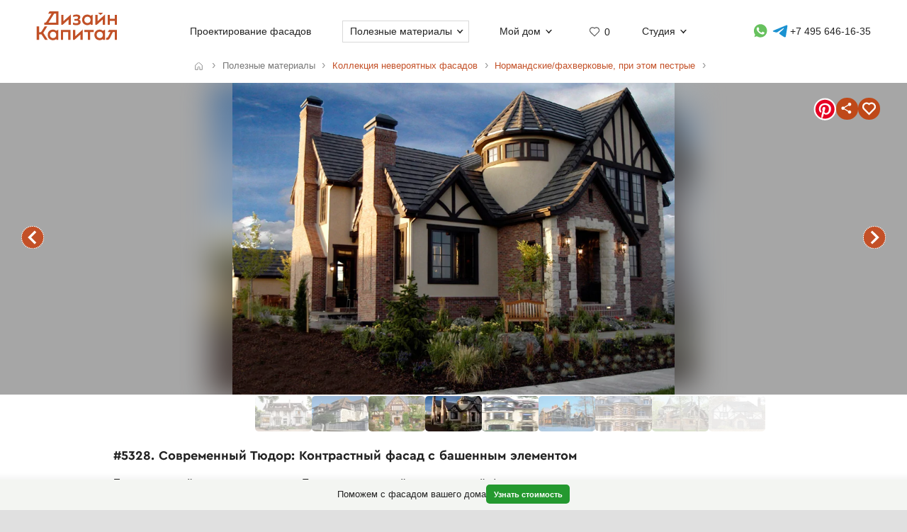

--- FILE ---
content_type: text/html; charset=UTF-8
request_url: https://designcapital.ru/facades/img/5328
body_size: 6730
content:
<!DOCTYPE html><html lang="ru"  data-theme="system"><head><meta charset="utf-8"><meta name="color-scheme" content="dark light"><meta name="theme-color" content="#121212" media="(prefers-color-scheme: dark)"><meta name="theme-color" content="#ffffff" media="(prefers-color-scheme: light)"><title>Современный Тюдор: Контрастный фасад с башенным элементом</title><link rel="alternate" hreflang="ru" href="https://designcapital.ru/facades/img/5328"><link rel="alternate" hreflang="en" href="https://archi.capital/facades/img/5328"><meta name="description" content="Элегантный фасад дома в стиле Тюдор с современными акцентами из коллекции архитектурных решений. Уникальный дизайн с декоративными балками, кирпичной кладкой и круглой башней."><meta name="keywords" content="фасад дома, тюдор стиль, современная архитектура, дизайн экстерьера, декоративные балки, кирпичная кладка, круглая башня"><link rel="preload" as="font" href="/im/f/cera.woff2" type="font/woff2" crossorigin><link rel="preload" as="font" href="/im/f/cera-bold.woff2" type="font/woff2" crossorigin><link rel="preload" as="image" href="/im/logo.svg"><link rel="preload" as="style" href="/css/css.css?c96"><link rel="preload" as="script" href="/js/js.js?c96"><link rel="preload" as="style" href="/css/fasbase.css?c96"><link rel="preload" as="script" href="/js/fs.js?c96"><meta property="og:title" content="#5328. Дизайн дома пестрого цвета в фахверка стиле с рустами">
                <meta property="og:description" content="Современный Тюдор: Контрастный фасад с башенным элементом">
                <meta property="og:type" content="image">
                <meta property="og:url" content="https://designcapital.ru/facades/img/5328">
                <meta property="og:image" content="/facades/img/big/fasad_1435924914.jpeg"><meta name="viewport" content="user-scalable=yes, width=device-width, initial-scale=1, maximum-scale=5"><link rel="icon" type="image/svg+xml" href="/favicon.svg"><link rel="mask-icon" href="/mask-icon.svg" color="#c05027"><link rel="apple-touch-icon" href="/apple-touch-icon.png"><link rel="manifest" href="/site.webmanifest"><link rel="stylesheet" href="/css/css.css?c96">
<link rel="stylesheet" href="/css/fasbase.css?c96">
<link rel="canonical" href="https://designcapital.ru/facades/img/5328"><script>var moscow = 0;var piter = 0;</script><script defer src="https://www.google.com/recaptcha/api.js?render=6Lc2ovAoAAAAAHVjxIPPahRowo_zEdicVjA9nON6"></script><script async src="https://www.googletagmanager.com/gtag/js?id=G-MF4QVQNWEF"></script>        <script>
            var _paq = window._paq = window._paq || [];
            _paq.push(['trackPageView']);
            _paq.push(['trackAllContentImpressions']);
            _paq.push(['enableLinkTracking']);
            _paq.push(['enableHeartBeatTimer']);
            (function() {
                var u="//designcapital.ru/mmt/";
                _paq.push(['setTrackerUrl', u+'matomo.php']);
                _paq.push(['setSiteId', '1']);
                var d=document, g=d.createElement('script'), s=d.getElementsByTagName('script')[0];
                g.async=true; g.src=u+'matomo.js'; s.parentNode.insertBefore(g,s);
            })();
        </script>
    <script defer src="/js/js.js?c96"></script>
<script defer src="/js/fs.js?c96"></script>
</head><body  >    <div aria-hidden="true" id="scrim"></div>
    <header>
        <div class="sizer_wide">

            
            <div id="mob_top_line" >
                <div id="mob-sandwich"><div></div></div><div id="home"><a title="Дизайн-Капитал. Главная страница" href="/"></a></div><div id="mob-h1" class="narrow"><a href="/facades/">Коллекция фасадов </a></div><button>Применить фильтр </button><a id="mob-fav" href="/favorites/" data-fav="0"></a><a id="mob-mason" href="/facades/flandria-fahverk-motley"></a>            </div>

            
            <nav id="navig">
                <ul id="nav">
                    <li><a id="logo" title="Главная страница" href="/"><img width="193" height="70" src="/im/logo.svg" title="Дизайн-Капитал" alt=""></a></li><li class="nav_item"><a href="/service/archdesign/">Проектирование фасадов </a></li><li class="nav_item mobile"><a href="/price/">Стоимость услуг </a></li><li class="nav_item mobile"><a href="/service/builders/">Рекомендации строительных бригад </a></li><li class="nav_item has-dropdown act-group"><span class="section-title" tabindex="0" aria-expanded="false" aria-controls="submenu">Полезные материалы</span><span class="chevron" aria-hidden="true"></span>
                            <div class="dropdown-panel">
                                <ul class="submenu"><li><a href="/article/">Энциклопедия фасадов</a></li>
<li><a href="/facades/">Коллекция невероятных фасадов</a></li>
<li><a href="/interiors/">Коллекция интерьеров частных домов</a></li>
<li><a href="/howto/">Архразбор: как сделаны фасады</a></li>
<li><a href="/news/">Новости фасадов</a></li>
</ul>
                            </div>
                          </li><li class="nav_item has-dropdown"><span class="section-title" tabindex="0" aria-expanded="false" aria-controls="submenu">Мой дом</span><span class="chevron" aria-hidden="true"></span>
                            <div class="dropdown-panel">
                                <ul class="submenu"><li><a href="/anketa/">Анкета дома</a></li>
<li><a href="/favorites/">Моя коллекция  <span class="fn"></span></a></li><li><a href="/opinion/">Мой отзыв</a></li>
</ul>
                            </div>
                          </li><li class="nav_item heart  bzmn" title="Моя коллекция"><a href="/favorites/">0</a></li><li class="nav_item has-dropdown"><span class="section-title" tabindex="0" aria-expanded="false" aria-controls="submenu">Студия</span><span class="chevron" aria-hidden="true"></span>
                            <div class="dropdown-panel">
                                <ul class="submenu"><li><a href="/about.html">О студии</a></li>
<li><a href="/blog/">Блог сотрудников</a></li>
<li><a href="/contacts.html">Контакты и адреса</a></li>
<li><a href="/opinion/">Оставить отзыв</a></li>

                                </ul>
                                <div class="additional-info">
                                    <h4>Консультация специалиста</h4>
                                    <button class="open-form-js" aria-label="Форма связи">Форма связи</button>
                                    <ul>                
            <li class="work-hours-contacts">

                <div>Пн-Пт, 10:00&mdash;19:00
                        <div class="work-hour" data-open="открыто" data-close="закрыто"></div></div><a class="l" href="tel:+74956461635">+7 495 646-16-35</a>
                     <a class="l" href="tel:+78124261140">+7 812 426-11-40</a></li>
        <li>
           <a data-a="https://wa.me/7926818" data-b="1394" href="" title="Whatsapp контакт" class="w-link href-restore-js"><span class="visually-hidden">WhatsApp контакт</span></a> <a data-a="https://t.me/tati" data-b="ana_gonchar" target="_blank" rel="noopener noreferrer" href="" title="Telegram контакт" class="t-link href-restore-js"><span class="visually-hidden">Telegram контакт</span></a>
        </li><li><a href="mailto:info@designcapital.ru">info@designcapital.ru</a></li></ul></div>
            <ul class="bot_ss">
                <li><a class="i" href="//www.instagram.com/designcapital_ru/">Instagram</a>
                <li><a class="f" href="//www.facebook.com/designcap">Facebook</a></li>
                <li><a class="v" href="//vk.com/designcap">Вконтакте</a></li>
                <li><a class="g" href="https://t.me/designcap">Telegram</a></li>
            </ul>
                            </div>
                          </li><li class="nav_item top-phone"><a data-a="https://wa.me/7926818" data-b="1394" href="" title="Whatsapp контакт" class="w-link href-restore-js"><span class="visually-hidden">Whatsapp контакт</span></a><a data-a="https://t.me/tati" data-b="ana_gonchar" target="_blank" rel="noopener noreferrer" href="" title="Telegram контакт" class="t-link href-restore-js"><span class="visually-hidden">Telegram контакт</span></a><a href="tel:+74956461635" aria-label="Телефон">+7 495 646-16-35</a></li>
                    <li class="mobile">
                        
            <button class="theme-toggle" aria-label="Сменить тему">
            <img src="/im/system.svg" alt="">
            <span>Сменить тему (системная)</span>
            </button>                    </li>
                </ul>


            </nav>

        </div>
    </header>
<main id="whiteboard" class="collection-page"><nav aria-label="Путь навигации" class="breadcrumbs sizer"><ol itemscope itemtype="https://schema.org/BreadcrumbList"><li itemprop="itemListElement" itemscope itemtype="https://schema.org/ListItem">
        <a class="home invertable" itemprop="item" href="/"><span itemprop="name">Главная</span></a>
        <meta itemprop="position" content="1">
        </li><li><span><span>Полезные материалы</span></span></li><li itemprop="itemListElement" itemscope itemtype="https://schema.org/ListItem"><a itemprop="item" href="/facades/"><span itemprop="name">Коллекция невероятных фасадов</span></a><meta itemprop="position" content="2"></li><li itemprop="itemListElement" itemscope itemtype="https://schema.org/ListItem"><a itemprop="item" href="/facades/flandria-fahverk-motley"><span itemprop="name">Нормандские/фахверковые, при этом пестрые</span></a><meta itemprop="position" content="3"></li></ol></nav><article itemscope itemtype="https://schema.org/ImageObject"><h1 itemprop="name">#5328. Современный Тюдор: Контрастный фасад с башенным элементом</h1><div id="base_tablo" class="snap-top-mobile"><div id="slideico"></div><div aria-hidden="true" class="blured desktop"><div style="background-image: url(https://designcapital.ru/facades/img/big/fasad_1435924914.webp)"></div></div><div id="s"><a data-pin-tall="true" data-pin-round="true" href="https://www.pinterest.com/pin/create/button/" data-pin-id="362680576262233050" data-pin-do="buttonBookmark"> </a><span title="Поделиться" id="share"><span></span></span><span data-cluster="facades" data-id="5328" title="Добавить это изображение в избранные" id="fbig"><span></span></span></div><div aria-hidden="true" id="curtain"></div><nav><a rel="prev" title="предыдущий в этой подборке фасад" class="arr_left" href="/facades/img/6555?list=flandria-fahverk-motley">предыдущий фасад</a><a rel="next" title="следующий в этой подборке фасад" class="arr_right" href="/facades/img/2687?list=flandria-fahverk-motley">следующий фасад</a></nav><figure><img itemprop="image contentUrl" width="850" height="600"  data-pin-id="362680576262233050"  id="base_img" data-h="600"  data-ratio="0.70588235294118" src="/facades/img/big/fasad_1435924914.webp" alt="Современный Тюдор: Контрастный фасад с башенным элементом"></figure></div><div itemprop="description" id="img-descr"> <p>Представленный дом выполнен в стиле Тюдор с современной интерпретацией. Фасад здания демонстрирует характерные для этого стиля особенности: декоративные деревянные балки, создающие контрастный узор на светлой штукатурке верхнего яруса, в сочетании с кирпичной кладкой нижней части.</p>

<p>Особенно примечательна круглая башенная конструкция с конической крышей и панорамными окнами, которая придает композиции асимметричность и динамизм. Крыша с крутыми скатами покрыта темной черепицей, что усиливает контраст с бежевыми стенами. Двухцветная кирпичная кладка с вкраплениями каменных блоков на крыльце добавляет текстурное разнообразие фасаду.</p>

<p>Архитектурные детали тщательно проработаны: высокие дымоходы из кирпича, фронтоны с декоративными балками, окна с мелкой расстекловкой, обрамленные темными рамами. Освещение, размещенное по периметру входной зоны, подчеркивает текстуру материалов и создает приветливую атмосферу. Ландшафтный дизайн с молодыми посадками деревьев и декоративных трав гармонично дополняет архитектурный облик, смягчая строгие линии здания.</p> </div> <nav id="tumb_q_box"><ol class="tumb_q" start="-3"><li></li><li></li><li><a style="opacity:0.36" href="/facades/img/7477?list=flandria-fahverk-motley"><img loading="lazy" width="120" height="80" alt="" src="/facades/img/thumbnail/fasad_597caea37e6fd.webp"></a></li><li><a style="opacity:0.49" href="/facades/img/6653?list=flandria-fahverk-motley"><img loading="lazy" width="120" height="100" alt="" src="/facades/img/thumbnail/fasad_56a7cae46b2a6.webp"></a></li><li><a style="opacity:0.62" href="/facades/img/6555?list=flandria-fahverk-motley"><img loading="lazy" width="120" height="78" alt="" src="/facades/img/thumbnail/fasad_568a83c3f0a1c.webp"></a></li><li><img loading="lazy" width="120" height="85" data-pin-nopin="1" alt="" src="/facades/img/thumbnail/fasad_1435924914.webp"></li><li><a style="opacity:0.62" href="/facades/img/2687?list=flandria-fahverk-motley"><img loading="lazy" width="66" height="120" alt="" src="/facades/img/thumbnail/fasad_1417548905.webp"></a></li><li><a style="opacity:0.49" href="/facades/img/171?list=flandria-fahverk-motley"><img loading="lazy" width="120" height="80" alt="" src="/facades/img/thumbnail/fasad_1411486302.webp"></a></li><li><a style="opacity:0.36" href="/facades/img/16394?list=flandria-fahverk-motley"><img loading="lazy" width="90" height="120" alt="" src="/facades/img/thumbnail/fasad_64cffa53f28c6.webp"></a></li><li><a style="opacity:0.23" href="/facades/img/15506?list=flandria-fahverk-motley"><img loading="lazy" width="120" height="104" alt="" src="/facades/img/thumbnail/fasad_63835ca731547.webp"></a></li><li><a style="opacity:0.1" href="/facades/img/14937?list=flandria-fahverk-motley"><img loading="lazy" width="120" height="120" alt="" src="/facades/img/thumbnail/fasad_62ad64c01ac42.webp"></a></li></ol></nav><nav class="keywords"><h4>Найти похожие фасады</h4><ul><li><a itemprop="about" class="tax_tag" title="Фасады в нормандском стиле" href="/facades/flandria">Фасады в нормандском стиле</a></li><li><a itemprop="about" class="tax_tag" title="Фасады в стиле фахверк" href="/facades/fahverk">Фасады в стиле фахверк</a></li><li><a itemprop="about" class="tax_tag" title="Фасады с щипцами" href="/facades/shiptsy">Фасады с щипцами</a></li><li><a itemprop="about" class="tax_tag" title="Интересные окна загородных домов" href="/facades/windows">Интересные окна загородных домов</a></li><li><a itemprop="about" class="tax_tag" title="Парадные входы загородных домов" href="/facades/entrance">Парадные входы загородных домов</a></li><li><a itemprop="about" class="tax_tag" title="Фасады с башнями" href="/facades/miradors">Фасады с башнями</a></li><li><a itemprop="about" class="tax_tag" title="Фасады с рустовыми камнями" href="/facades/rust">Фасады с рустовыми камнями</a></li><li><a itemprop="about" class="tax_tag" title="Пестрые фасады" href="/facades/motley">Пестрые фасады</a></li><li><a itemprop="about" class="tax_tag" title="Штукатурные фасады" href="/facades/stucco">Штукатурные фасады</a></li><li><a itemprop="about" class="tax_tag" title="Клинкерные и кирпичные фасады" href="/facades/brick">Клинкерные и кирпичные фасады</a></li><li><a itemprop="about" class="tax_tag" title="Светлые фасады" href="/facades/light">Светлые фасады</a></li><li><a itemprop="about" class="tax_tag" title="Фасады мягких пастельных тонов" href="/facades/desaturated">Фасады мягких пастельных тонов</a></li><li><a itemprop="about" class="tax_tag" title="Контрастные фасады" href="/facades/contrast">Контрастные фасады</a></li><li><a itemprop="about" class="tax_tag" title="Асимметричные дома и фасады" href="/facades/asymmetric">Асимметричные дома и фасады</a></li><li><a itemprop="about" class="tax_tag" title="Брутальные фасады" href="/facades/brutal">Брутальные фасады</a></li></ul></nav></article><aside style="text-align: left" class="sizer"><div class="b_pos_mid">Получить <a href="/service/archdesign/">консультацию по дизайну</a> коттеджа.</div><nav><h4>Найти другие типы фасадов по классификатору</h4><ul class="taxonomy-links"><li><a class="tax_tag" title="Классификация фасадов по архитектурному стилю" href="/facades/category/style">Стиль</a></li><li><a class="tax_tag" title="Фасадные детали" href="/facades/category/details">Детали</a></li><li><a class="tax_tag" title="Классификация фасадов по цветам" href="/facades/category/color">Цвет</a></li><li><a class="tax_tag" title="Классификация фасадов по материалам" href="/facades/category/material">Материалы</a></li><li><a class="tax_tag" title="В каком ключе выполнен фасад (отношение декора и стен)" href="/facades/category/tone">Ключ</a></li><li><a class="tax_tag" title="Классификация фасадов по насыщенности цветов" href="/facades/category/saturation">Насыщенность</a></li><li><a class="tax_tag" title="Классификация фасадов по контрастности" href="/facades/category/contrast">Контраст</a></li><li><a class="tax_tag" title="Классификация по форме фасада" href="/facades/category/symmetry">Симметрия</a></li><li><a class="tax_tag" title="Классификация фасадов по образу восприятия" href="/facades/category/character">Образ</a></li><li><a class="tax_tag" title="Классификация фасадов по размеру" href="/facades/category/size">Размер</a></li><li><a class="tax_tag" title="Классификация фасадов по этажности" href="/facades/category/storeys">Этажность</a></li></ul></nav><br><br></aside><aside class="sticky-bottom"><span>Поможем с фасадом вашего дома</span>
                    <a class="button cta secondary" href="/service/archdesign/">Узнать стоимость</a></aside></main><footer class="clear">
    <div class="sizer">

        <nav id="navig_bottom">

            <div class="bl">
                <h4>Услуги</h4>
                <ul>
                    <li><a href="/service/archdesign/">Дизайн и проектирование фасада</a></li>
<li><a href="/service/builders/">Рекомендации строительных бригад</a></li>
<li><a href="/price/">Стоимость</a></li>
                </ul>
                <br>


                <div class="additional-info">
                    <h4>Поговорим о вашем доме?</h4>
                    <button class="open-form-js" data-header="Форма связи" aria-label="Форма связи">Форма связи</button>
                    <ul>
                                        
            <li class="work-hours-contacts">

                <div>Пн-Пт, 10:00&mdash;19:00
                        <div class="work-hour" data-open="открыто" data-close="закрыто"></div></div><a class="l" href="tel:+74956461635">+7 495 646-16-35</a>
                     <a class="l" href="tel:+78124261140">+7 812 426-11-40</a></li>
        <li>
           <a data-a="https://wa.me/7926818" data-b="1394" href="" title="Whatsapp контакт" class="w-link href-restore-js"><span class="visually-hidden">WhatsApp контакт</span></a> <a data-a="https://t.me/tati" data-b="ana_gonchar" target="_blank" rel="noopener noreferrer" href="" title="Telegram контакт" class="t-link href-restore-js"><span class="visually-hidden">Telegram контакт</span></a>
        </li><li><a href="mailto:info@designcapital.ru">info@designcapital.ru</a></li>                    </ul>
                </div>
            </div>

            <div class="bl">
                <h4>Полезные материалы</h4>
                <ul>
                    <li><a href="/article/">Энциклопедия фасадов</a></li>
<li><a href="/facades/">Коллекция невероятных фасадов</a></li>
<li><a href="/interiors/">Коллекция интерьеров частных домов</a></li>
<li><a href="/howto/">Архразбор: как сделаны фасады</a></li>
<li><a href="/news/">Новости фасадов</a></li>
                </ul>
            </div>

            <div class="bl">
                <h4>Мой дом</h4>
                <ul>
                    <li><a href="/anketa/">Анкета дома</a></li>
<li><a href="/favorites/">Моя коллекция  <span class="fn"></span></a></li><li><a href="/opinion/">Мой отзыв</a></li>
                </ul>
            </div>

            <div class="bl">
                <h4>Студия</h4>

                <ul>
                    <li><a href="/about.html">О студии</a></li>
<li><a href="/blog/">Блог сотрудников</a></li>
<li><a href="/contacts.html">Контакты и адреса</a></li>
<li><a href="/opinion/">Оставить отзыв</a></li>
                </ul>
                <br>

                
            <ul class="bot_ss">
                <li><a class="i" href="//www.instagram.com/designcapital_ru/">Instagram</a>
                <li><a class="f" href="//www.facebook.com/designcap">Facebook</a></li>
                <li><a class="v" href="//vk.com/designcap">Вконтакте</a></li>
                <li><a class="g" href="https://t.me/designcap">Telegram</a></li>
            </ul>

            </div>
        </nav>


        
            <button class="theme-toggle" aria-label="Сменить тему">
            <img src="/im/system.svg" alt="">
            <span>Сменить тему (системная)</span>
            </button>
        <div id="lastline">
                        <div id="copy">
                                    © 2007——2026 Дизайн-Капитал.<br>
                    Дизайн и проектирование фасадов загородных домов.<br>
                    <a href="/policies/privacy/">Конфиденциальность</a>
                            </div>
        </div>

    </div>
</footer>


<dialog id="form-dialog" autofocus><div id="order_block">


    <div id="order_form_wrapper">

        <div class="close" title="Закрыть">×</div>

        <form id="order_form" class="form-label-plain" autocomplete="on" novalidate
              enctype="multipart/form-data" method="POST" accept-charset="UTF-8"
              action="/feedback/feedsub.html">


            <h2 class="center">Сделать фасад</h2>

            <div class="text">Мы ответим в ближайшее рабочее время.</div>
            <input class="files_urls" type="hidden" name="files_urls" value="">

            <fieldset>
                <label for="ord_name">Имя, как к вам обращаться</label>
                <input disabled data-v="req" class="inp name" lang="ru" autocomplete="name" type="text"
                       name="name"
                       value="" id="ord_name" required>
                <span></span>
            </fieldset>

            <fieldset>
                <label for="ord_email">Email для отправки материалов</label>
                <input disabled data-v="req email" class="inp email" autocomplete="email"
                       type="email" name="email" lang="en"
                       value="" id="ord_email" required>
            </fieldset>

            <fieldset>
                <label for="ord_phone">Телефон</label>
                <input disabled data-v="req" class="inp f_phone" autocomplete="tel"
                       type="tel" name="phone"
                       value="" id="ord_phone" required>
            </fieldset>

            <div class="flex">
                <fieldset class="sto">
                    <label for="ord_text">Ситуация, задачи (опционально)</label>
                    <textarea class="autosize" lang="ru" name="text"  id="ord_text"></textarea>
                </fieldset>
                            </div>

            <div class="fileinput-button" data-url="/upload/">
                <input class="fileupload" type="file" name="files[]" multiple>
                <div class="txt">Можно приложить файлы</div>
            </div>

            <div class="up_fnames"></div>
            
            <div class="center">
                <button type="submit" data-text="Отправить форму">Отправить форму</button>
            </div>
            <div class="policy">
                Отправляя форму, вы соглашаетесь с <a href="/policies/privacy/">политикой&nbsp;конфиденциальности</a> и даете согласие на обработку персональных данных.            </div>

        </form>


        <div class="output"></div>


    </div>

    
</div>

</dialog></body>
</html>


--- FILE ---
content_type: text/html; charset=utf-8
request_url: https://www.google.com/recaptcha/api2/anchor?ar=1&k=6Lc2ovAoAAAAAHVjxIPPahRowo_zEdicVjA9nON6&co=aHR0cHM6Ly9kZXNpZ25jYXBpdGFsLnJ1OjQ0Mw..&hl=en&v=PoyoqOPhxBO7pBk68S4YbpHZ&size=invisible&anchor-ms=20000&execute-ms=30000&cb=wyx8tw8bnys6
body_size: 48814
content:
<!DOCTYPE HTML><html dir="ltr" lang="en"><head><meta http-equiv="Content-Type" content="text/html; charset=UTF-8">
<meta http-equiv="X-UA-Compatible" content="IE=edge">
<title>reCAPTCHA</title>
<style type="text/css">
/* cyrillic-ext */
@font-face {
  font-family: 'Roboto';
  font-style: normal;
  font-weight: 400;
  font-stretch: 100%;
  src: url(//fonts.gstatic.com/s/roboto/v48/KFO7CnqEu92Fr1ME7kSn66aGLdTylUAMa3GUBHMdazTgWw.woff2) format('woff2');
  unicode-range: U+0460-052F, U+1C80-1C8A, U+20B4, U+2DE0-2DFF, U+A640-A69F, U+FE2E-FE2F;
}
/* cyrillic */
@font-face {
  font-family: 'Roboto';
  font-style: normal;
  font-weight: 400;
  font-stretch: 100%;
  src: url(//fonts.gstatic.com/s/roboto/v48/KFO7CnqEu92Fr1ME7kSn66aGLdTylUAMa3iUBHMdazTgWw.woff2) format('woff2');
  unicode-range: U+0301, U+0400-045F, U+0490-0491, U+04B0-04B1, U+2116;
}
/* greek-ext */
@font-face {
  font-family: 'Roboto';
  font-style: normal;
  font-weight: 400;
  font-stretch: 100%;
  src: url(//fonts.gstatic.com/s/roboto/v48/KFO7CnqEu92Fr1ME7kSn66aGLdTylUAMa3CUBHMdazTgWw.woff2) format('woff2');
  unicode-range: U+1F00-1FFF;
}
/* greek */
@font-face {
  font-family: 'Roboto';
  font-style: normal;
  font-weight: 400;
  font-stretch: 100%;
  src: url(//fonts.gstatic.com/s/roboto/v48/KFO7CnqEu92Fr1ME7kSn66aGLdTylUAMa3-UBHMdazTgWw.woff2) format('woff2');
  unicode-range: U+0370-0377, U+037A-037F, U+0384-038A, U+038C, U+038E-03A1, U+03A3-03FF;
}
/* math */
@font-face {
  font-family: 'Roboto';
  font-style: normal;
  font-weight: 400;
  font-stretch: 100%;
  src: url(//fonts.gstatic.com/s/roboto/v48/KFO7CnqEu92Fr1ME7kSn66aGLdTylUAMawCUBHMdazTgWw.woff2) format('woff2');
  unicode-range: U+0302-0303, U+0305, U+0307-0308, U+0310, U+0312, U+0315, U+031A, U+0326-0327, U+032C, U+032F-0330, U+0332-0333, U+0338, U+033A, U+0346, U+034D, U+0391-03A1, U+03A3-03A9, U+03B1-03C9, U+03D1, U+03D5-03D6, U+03F0-03F1, U+03F4-03F5, U+2016-2017, U+2034-2038, U+203C, U+2040, U+2043, U+2047, U+2050, U+2057, U+205F, U+2070-2071, U+2074-208E, U+2090-209C, U+20D0-20DC, U+20E1, U+20E5-20EF, U+2100-2112, U+2114-2115, U+2117-2121, U+2123-214F, U+2190, U+2192, U+2194-21AE, U+21B0-21E5, U+21F1-21F2, U+21F4-2211, U+2213-2214, U+2216-22FF, U+2308-230B, U+2310, U+2319, U+231C-2321, U+2336-237A, U+237C, U+2395, U+239B-23B7, U+23D0, U+23DC-23E1, U+2474-2475, U+25AF, U+25B3, U+25B7, U+25BD, U+25C1, U+25CA, U+25CC, U+25FB, U+266D-266F, U+27C0-27FF, U+2900-2AFF, U+2B0E-2B11, U+2B30-2B4C, U+2BFE, U+3030, U+FF5B, U+FF5D, U+1D400-1D7FF, U+1EE00-1EEFF;
}
/* symbols */
@font-face {
  font-family: 'Roboto';
  font-style: normal;
  font-weight: 400;
  font-stretch: 100%;
  src: url(//fonts.gstatic.com/s/roboto/v48/KFO7CnqEu92Fr1ME7kSn66aGLdTylUAMaxKUBHMdazTgWw.woff2) format('woff2');
  unicode-range: U+0001-000C, U+000E-001F, U+007F-009F, U+20DD-20E0, U+20E2-20E4, U+2150-218F, U+2190, U+2192, U+2194-2199, U+21AF, U+21E6-21F0, U+21F3, U+2218-2219, U+2299, U+22C4-22C6, U+2300-243F, U+2440-244A, U+2460-24FF, U+25A0-27BF, U+2800-28FF, U+2921-2922, U+2981, U+29BF, U+29EB, U+2B00-2BFF, U+4DC0-4DFF, U+FFF9-FFFB, U+10140-1018E, U+10190-1019C, U+101A0, U+101D0-101FD, U+102E0-102FB, U+10E60-10E7E, U+1D2C0-1D2D3, U+1D2E0-1D37F, U+1F000-1F0FF, U+1F100-1F1AD, U+1F1E6-1F1FF, U+1F30D-1F30F, U+1F315, U+1F31C, U+1F31E, U+1F320-1F32C, U+1F336, U+1F378, U+1F37D, U+1F382, U+1F393-1F39F, U+1F3A7-1F3A8, U+1F3AC-1F3AF, U+1F3C2, U+1F3C4-1F3C6, U+1F3CA-1F3CE, U+1F3D4-1F3E0, U+1F3ED, U+1F3F1-1F3F3, U+1F3F5-1F3F7, U+1F408, U+1F415, U+1F41F, U+1F426, U+1F43F, U+1F441-1F442, U+1F444, U+1F446-1F449, U+1F44C-1F44E, U+1F453, U+1F46A, U+1F47D, U+1F4A3, U+1F4B0, U+1F4B3, U+1F4B9, U+1F4BB, U+1F4BF, U+1F4C8-1F4CB, U+1F4D6, U+1F4DA, U+1F4DF, U+1F4E3-1F4E6, U+1F4EA-1F4ED, U+1F4F7, U+1F4F9-1F4FB, U+1F4FD-1F4FE, U+1F503, U+1F507-1F50B, U+1F50D, U+1F512-1F513, U+1F53E-1F54A, U+1F54F-1F5FA, U+1F610, U+1F650-1F67F, U+1F687, U+1F68D, U+1F691, U+1F694, U+1F698, U+1F6AD, U+1F6B2, U+1F6B9-1F6BA, U+1F6BC, U+1F6C6-1F6CF, U+1F6D3-1F6D7, U+1F6E0-1F6EA, U+1F6F0-1F6F3, U+1F6F7-1F6FC, U+1F700-1F7FF, U+1F800-1F80B, U+1F810-1F847, U+1F850-1F859, U+1F860-1F887, U+1F890-1F8AD, U+1F8B0-1F8BB, U+1F8C0-1F8C1, U+1F900-1F90B, U+1F93B, U+1F946, U+1F984, U+1F996, U+1F9E9, U+1FA00-1FA6F, U+1FA70-1FA7C, U+1FA80-1FA89, U+1FA8F-1FAC6, U+1FACE-1FADC, U+1FADF-1FAE9, U+1FAF0-1FAF8, U+1FB00-1FBFF;
}
/* vietnamese */
@font-face {
  font-family: 'Roboto';
  font-style: normal;
  font-weight: 400;
  font-stretch: 100%;
  src: url(//fonts.gstatic.com/s/roboto/v48/KFO7CnqEu92Fr1ME7kSn66aGLdTylUAMa3OUBHMdazTgWw.woff2) format('woff2');
  unicode-range: U+0102-0103, U+0110-0111, U+0128-0129, U+0168-0169, U+01A0-01A1, U+01AF-01B0, U+0300-0301, U+0303-0304, U+0308-0309, U+0323, U+0329, U+1EA0-1EF9, U+20AB;
}
/* latin-ext */
@font-face {
  font-family: 'Roboto';
  font-style: normal;
  font-weight: 400;
  font-stretch: 100%;
  src: url(//fonts.gstatic.com/s/roboto/v48/KFO7CnqEu92Fr1ME7kSn66aGLdTylUAMa3KUBHMdazTgWw.woff2) format('woff2');
  unicode-range: U+0100-02BA, U+02BD-02C5, U+02C7-02CC, U+02CE-02D7, U+02DD-02FF, U+0304, U+0308, U+0329, U+1D00-1DBF, U+1E00-1E9F, U+1EF2-1EFF, U+2020, U+20A0-20AB, U+20AD-20C0, U+2113, U+2C60-2C7F, U+A720-A7FF;
}
/* latin */
@font-face {
  font-family: 'Roboto';
  font-style: normal;
  font-weight: 400;
  font-stretch: 100%;
  src: url(//fonts.gstatic.com/s/roboto/v48/KFO7CnqEu92Fr1ME7kSn66aGLdTylUAMa3yUBHMdazQ.woff2) format('woff2');
  unicode-range: U+0000-00FF, U+0131, U+0152-0153, U+02BB-02BC, U+02C6, U+02DA, U+02DC, U+0304, U+0308, U+0329, U+2000-206F, U+20AC, U+2122, U+2191, U+2193, U+2212, U+2215, U+FEFF, U+FFFD;
}
/* cyrillic-ext */
@font-face {
  font-family: 'Roboto';
  font-style: normal;
  font-weight: 500;
  font-stretch: 100%;
  src: url(//fonts.gstatic.com/s/roboto/v48/KFO7CnqEu92Fr1ME7kSn66aGLdTylUAMa3GUBHMdazTgWw.woff2) format('woff2');
  unicode-range: U+0460-052F, U+1C80-1C8A, U+20B4, U+2DE0-2DFF, U+A640-A69F, U+FE2E-FE2F;
}
/* cyrillic */
@font-face {
  font-family: 'Roboto';
  font-style: normal;
  font-weight: 500;
  font-stretch: 100%;
  src: url(//fonts.gstatic.com/s/roboto/v48/KFO7CnqEu92Fr1ME7kSn66aGLdTylUAMa3iUBHMdazTgWw.woff2) format('woff2');
  unicode-range: U+0301, U+0400-045F, U+0490-0491, U+04B0-04B1, U+2116;
}
/* greek-ext */
@font-face {
  font-family: 'Roboto';
  font-style: normal;
  font-weight: 500;
  font-stretch: 100%;
  src: url(//fonts.gstatic.com/s/roboto/v48/KFO7CnqEu92Fr1ME7kSn66aGLdTylUAMa3CUBHMdazTgWw.woff2) format('woff2');
  unicode-range: U+1F00-1FFF;
}
/* greek */
@font-face {
  font-family: 'Roboto';
  font-style: normal;
  font-weight: 500;
  font-stretch: 100%;
  src: url(//fonts.gstatic.com/s/roboto/v48/KFO7CnqEu92Fr1ME7kSn66aGLdTylUAMa3-UBHMdazTgWw.woff2) format('woff2');
  unicode-range: U+0370-0377, U+037A-037F, U+0384-038A, U+038C, U+038E-03A1, U+03A3-03FF;
}
/* math */
@font-face {
  font-family: 'Roboto';
  font-style: normal;
  font-weight: 500;
  font-stretch: 100%;
  src: url(//fonts.gstatic.com/s/roboto/v48/KFO7CnqEu92Fr1ME7kSn66aGLdTylUAMawCUBHMdazTgWw.woff2) format('woff2');
  unicode-range: U+0302-0303, U+0305, U+0307-0308, U+0310, U+0312, U+0315, U+031A, U+0326-0327, U+032C, U+032F-0330, U+0332-0333, U+0338, U+033A, U+0346, U+034D, U+0391-03A1, U+03A3-03A9, U+03B1-03C9, U+03D1, U+03D5-03D6, U+03F0-03F1, U+03F4-03F5, U+2016-2017, U+2034-2038, U+203C, U+2040, U+2043, U+2047, U+2050, U+2057, U+205F, U+2070-2071, U+2074-208E, U+2090-209C, U+20D0-20DC, U+20E1, U+20E5-20EF, U+2100-2112, U+2114-2115, U+2117-2121, U+2123-214F, U+2190, U+2192, U+2194-21AE, U+21B0-21E5, U+21F1-21F2, U+21F4-2211, U+2213-2214, U+2216-22FF, U+2308-230B, U+2310, U+2319, U+231C-2321, U+2336-237A, U+237C, U+2395, U+239B-23B7, U+23D0, U+23DC-23E1, U+2474-2475, U+25AF, U+25B3, U+25B7, U+25BD, U+25C1, U+25CA, U+25CC, U+25FB, U+266D-266F, U+27C0-27FF, U+2900-2AFF, U+2B0E-2B11, U+2B30-2B4C, U+2BFE, U+3030, U+FF5B, U+FF5D, U+1D400-1D7FF, U+1EE00-1EEFF;
}
/* symbols */
@font-face {
  font-family: 'Roboto';
  font-style: normal;
  font-weight: 500;
  font-stretch: 100%;
  src: url(//fonts.gstatic.com/s/roboto/v48/KFO7CnqEu92Fr1ME7kSn66aGLdTylUAMaxKUBHMdazTgWw.woff2) format('woff2');
  unicode-range: U+0001-000C, U+000E-001F, U+007F-009F, U+20DD-20E0, U+20E2-20E4, U+2150-218F, U+2190, U+2192, U+2194-2199, U+21AF, U+21E6-21F0, U+21F3, U+2218-2219, U+2299, U+22C4-22C6, U+2300-243F, U+2440-244A, U+2460-24FF, U+25A0-27BF, U+2800-28FF, U+2921-2922, U+2981, U+29BF, U+29EB, U+2B00-2BFF, U+4DC0-4DFF, U+FFF9-FFFB, U+10140-1018E, U+10190-1019C, U+101A0, U+101D0-101FD, U+102E0-102FB, U+10E60-10E7E, U+1D2C0-1D2D3, U+1D2E0-1D37F, U+1F000-1F0FF, U+1F100-1F1AD, U+1F1E6-1F1FF, U+1F30D-1F30F, U+1F315, U+1F31C, U+1F31E, U+1F320-1F32C, U+1F336, U+1F378, U+1F37D, U+1F382, U+1F393-1F39F, U+1F3A7-1F3A8, U+1F3AC-1F3AF, U+1F3C2, U+1F3C4-1F3C6, U+1F3CA-1F3CE, U+1F3D4-1F3E0, U+1F3ED, U+1F3F1-1F3F3, U+1F3F5-1F3F7, U+1F408, U+1F415, U+1F41F, U+1F426, U+1F43F, U+1F441-1F442, U+1F444, U+1F446-1F449, U+1F44C-1F44E, U+1F453, U+1F46A, U+1F47D, U+1F4A3, U+1F4B0, U+1F4B3, U+1F4B9, U+1F4BB, U+1F4BF, U+1F4C8-1F4CB, U+1F4D6, U+1F4DA, U+1F4DF, U+1F4E3-1F4E6, U+1F4EA-1F4ED, U+1F4F7, U+1F4F9-1F4FB, U+1F4FD-1F4FE, U+1F503, U+1F507-1F50B, U+1F50D, U+1F512-1F513, U+1F53E-1F54A, U+1F54F-1F5FA, U+1F610, U+1F650-1F67F, U+1F687, U+1F68D, U+1F691, U+1F694, U+1F698, U+1F6AD, U+1F6B2, U+1F6B9-1F6BA, U+1F6BC, U+1F6C6-1F6CF, U+1F6D3-1F6D7, U+1F6E0-1F6EA, U+1F6F0-1F6F3, U+1F6F7-1F6FC, U+1F700-1F7FF, U+1F800-1F80B, U+1F810-1F847, U+1F850-1F859, U+1F860-1F887, U+1F890-1F8AD, U+1F8B0-1F8BB, U+1F8C0-1F8C1, U+1F900-1F90B, U+1F93B, U+1F946, U+1F984, U+1F996, U+1F9E9, U+1FA00-1FA6F, U+1FA70-1FA7C, U+1FA80-1FA89, U+1FA8F-1FAC6, U+1FACE-1FADC, U+1FADF-1FAE9, U+1FAF0-1FAF8, U+1FB00-1FBFF;
}
/* vietnamese */
@font-face {
  font-family: 'Roboto';
  font-style: normal;
  font-weight: 500;
  font-stretch: 100%;
  src: url(//fonts.gstatic.com/s/roboto/v48/KFO7CnqEu92Fr1ME7kSn66aGLdTylUAMa3OUBHMdazTgWw.woff2) format('woff2');
  unicode-range: U+0102-0103, U+0110-0111, U+0128-0129, U+0168-0169, U+01A0-01A1, U+01AF-01B0, U+0300-0301, U+0303-0304, U+0308-0309, U+0323, U+0329, U+1EA0-1EF9, U+20AB;
}
/* latin-ext */
@font-face {
  font-family: 'Roboto';
  font-style: normal;
  font-weight: 500;
  font-stretch: 100%;
  src: url(//fonts.gstatic.com/s/roboto/v48/KFO7CnqEu92Fr1ME7kSn66aGLdTylUAMa3KUBHMdazTgWw.woff2) format('woff2');
  unicode-range: U+0100-02BA, U+02BD-02C5, U+02C7-02CC, U+02CE-02D7, U+02DD-02FF, U+0304, U+0308, U+0329, U+1D00-1DBF, U+1E00-1E9F, U+1EF2-1EFF, U+2020, U+20A0-20AB, U+20AD-20C0, U+2113, U+2C60-2C7F, U+A720-A7FF;
}
/* latin */
@font-face {
  font-family: 'Roboto';
  font-style: normal;
  font-weight: 500;
  font-stretch: 100%;
  src: url(//fonts.gstatic.com/s/roboto/v48/KFO7CnqEu92Fr1ME7kSn66aGLdTylUAMa3yUBHMdazQ.woff2) format('woff2');
  unicode-range: U+0000-00FF, U+0131, U+0152-0153, U+02BB-02BC, U+02C6, U+02DA, U+02DC, U+0304, U+0308, U+0329, U+2000-206F, U+20AC, U+2122, U+2191, U+2193, U+2212, U+2215, U+FEFF, U+FFFD;
}
/* cyrillic-ext */
@font-face {
  font-family: 'Roboto';
  font-style: normal;
  font-weight: 900;
  font-stretch: 100%;
  src: url(//fonts.gstatic.com/s/roboto/v48/KFO7CnqEu92Fr1ME7kSn66aGLdTylUAMa3GUBHMdazTgWw.woff2) format('woff2');
  unicode-range: U+0460-052F, U+1C80-1C8A, U+20B4, U+2DE0-2DFF, U+A640-A69F, U+FE2E-FE2F;
}
/* cyrillic */
@font-face {
  font-family: 'Roboto';
  font-style: normal;
  font-weight: 900;
  font-stretch: 100%;
  src: url(//fonts.gstatic.com/s/roboto/v48/KFO7CnqEu92Fr1ME7kSn66aGLdTylUAMa3iUBHMdazTgWw.woff2) format('woff2');
  unicode-range: U+0301, U+0400-045F, U+0490-0491, U+04B0-04B1, U+2116;
}
/* greek-ext */
@font-face {
  font-family: 'Roboto';
  font-style: normal;
  font-weight: 900;
  font-stretch: 100%;
  src: url(//fonts.gstatic.com/s/roboto/v48/KFO7CnqEu92Fr1ME7kSn66aGLdTylUAMa3CUBHMdazTgWw.woff2) format('woff2');
  unicode-range: U+1F00-1FFF;
}
/* greek */
@font-face {
  font-family: 'Roboto';
  font-style: normal;
  font-weight: 900;
  font-stretch: 100%;
  src: url(//fonts.gstatic.com/s/roboto/v48/KFO7CnqEu92Fr1ME7kSn66aGLdTylUAMa3-UBHMdazTgWw.woff2) format('woff2');
  unicode-range: U+0370-0377, U+037A-037F, U+0384-038A, U+038C, U+038E-03A1, U+03A3-03FF;
}
/* math */
@font-face {
  font-family: 'Roboto';
  font-style: normal;
  font-weight: 900;
  font-stretch: 100%;
  src: url(//fonts.gstatic.com/s/roboto/v48/KFO7CnqEu92Fr1ME7kSn66aGLdTylUAMawCUBHMdazTgWw.woff2) format('woff2');
  unicode-range: U+0302-0303, U+0305, U+0307-0308, U+0310, U+0312, U+0315, U+031A, U+0326-0327, U+032C, U+032F-0330, U+0332-0333, U+0338, U+033A, U+0346, U+034D, U+0391-03A1, U+03A3-03A9, U+03B1-03C9, U+03D1, U+03D5-03D6, U+03F0-03F1, U+03F4-03F5, U+2016-2017, U+2034-2038, U+203C, U+2040, U+2043, U+2047, U+2050, U+2057, U+205F, U+2070-2071, U+2074-208E, U+2090-209C, U+20D0-20DC, U+20E1, U+20E5-20EF, U+2100-2112, U+2114-2115, U+2117-2121, U+2123-214F, U+2190, U+2192, U+2194-21AE, U+21B0-21E5, U+21F1-21F2, U+21F4-2211, U+2213-2214, U+2216-22FF, U+2308-230B, U+2310, U+2319, U+231C-2321, U+2336-237A, U+237C, U+2395, U+239B-23B7, U+23D0, U+23DC-23E1, U+2474-2475, U+25AF, U+25B3, U+25B7, U+25BD, U+25C1, U+25CA, U+25CC, U+25FB, U+266D-266F, U+27C0-27FF, U+2900-2AFF, U+2B0E-2B11, U+2B30-2B4C, U+2BFE, U+3030, U+FF5B, U+FF5D, U+1D400-1D7FF, U+1EE00-1EEFF;
}
/* symbols */
@font-face {
  font-family: 'Roboto';
  font-style: normal;
  font-weight: 900;
  font-stretch: 100%;
  src: url(//fonts.gstatic.com/s/roboto/v48/KFO7CnqEu92Fr1ME7kSn66aGLdTylUAMaxKUBHMdazTgWw.woff2) format('woff2');
  unicode-range: U+0001-000C, U+000E-001F, U+007F-009F, U+20DD-20E0, U+20E2-20E4, U+2150-218F, U+2190, U+2192, U+2194-2199, U+21AF, U+21E6-21F0, U+21F3, U+2218-2219, U+2299, U+22C4-22C6, U+2300-243F, U+2440-244A, U+2460-24FF, U+25A0-27BF, U+2800-28FF, U+2921-2922, U+2981, U+29BF, U+29EB, U+2B00-2BFF, U+4DC0-4DFF, U+FFF9-FFFB, U+10140-1018E, U+10190-1019C, U+101A0, U+101D0-101FD, U+102E0-102FB, U+10E60-10E7E, U+1D2C0-1D2D3, U+1D2E0-1D37F, U+1F000-1F0FF, U+1F100-1F1AD, U+1F1E6-1F1FF, U+1F30D-1F30F, U+1F315, U+1F31C, U+1F31E, U+1F320-1F32C, U+1F336, U+1F378, U+1F37D, U+1F382, U+1F393-1F39F, U+1F3A7-1F3A8, U+1F3AC-1F3AF, U+1F3C2, U+1F3C4-1F3C6, U+1F3CA-1F3CE, U+1F3D4-1F3E0, U+1F3ED, U+1F3F1-1F3F3, U+1F3F5-1F3F7, U+1F408, U+1F415, U+1F41F, U+1F426, U+1F43F, U+1F441-1F442, U+1F444, U+1F446-1F449, U+1F44C-1F44E, U+1F453, U+1F46A, U+1F47D, U+1F4A3, U+1F4B0, U+1F4B3, U+1F4B9, U+1F4BB, U+1F4BF, U+1F4C8-1F4CB, U+1F4D6, U+1F4DA, U+1F4DF, U+1F4E3-1F4E6, U+1F4EA-1F4ED, U+1F4F7, U+1F4F9-1F4FB, U+1F4FD-1F4FE, U+1F503, U+1F507-1F50B, U+1F50D, U+1F512-1F513, U+1F53E-1F54A, U+1F54F-1F5FA, U+1F610, U+1F650-1F67F, U+1F687, U+1F68D, U+1F691, U+1F694, U+1F698, U+1F6AD, U+1F6B2, U+1F6B9-1F6BA, U+1F6BC, U+1F6C6-1F6CF, U+1F6D3-1F6D7, U+1F6E0-1F6EA, U+1F6F0-1F6F3, U+1F6F7-1F6FC, U+1F700-1F7FF, U+1F800-1F80B, U+1F810-1F847, U+1F850-1F859, U+1F860-1F887, U+1F890-1F8AD, U+1F8B0-1F8BB, U+1F8C0-1F8C1, U+1F900-1F90B, U+1F93B, U+1F946, U+1F984, U+1F996, U+1F9E9, U+1FA00-1FA6F, U+1FA70-1FA7C, U+1FA80-1FA89, U+1FA8F-1FAC6, U+1FACE-1FADC, U+1FADF-1FAE9, U+1FAF0-1FAF8, U+1FB00-1FBFF;
}
/* vietnamese */
@font-face {
  font-family: 'Roboto';
  font-style: normal;
  font-weight: 900;
  font-stretch: 100%;
  src: url(//fonts.gstatic.com/s/roboto/v48/KFO7CnqEu92Fr1ME7kSn66aGLdTylUAMa3OUBHMdazTgWw.woff2) format('woff2');
  unicode-range: U+0102-0103, U+0110-0111, U+0128-0129, U+0168-0169, U+01A0-01A1, U+01AF-01B0, U+0300-0301, U+0303-0304, U+0308-0309, U+0323, U+0329, U+1EA0-1EF9, U+20AB;
}
/* latin-ext */
@font-face {
  font-family: 'Roboto';
  font-style: normal;
  font-weight: 900;
  font-stretch: 100%;
  src: url(//fonts.gstatic.com/s/roboto/v48/KFO7CnqEu92Fr1ME7kSn66aGLdTylUAMa3KUBHMdazTgWw.woff2) format('woff2');
  unicode-range: U+0100-02BA, U+02BD-02C5, U+02C7-02CC, U+02CE-02D7, U+02DD-02FF, U+0304, U+0308, U+0329, U+1D00-1DBF, U+1E00-1E9F, U+1EF2-1EFF, U+2020, U+20A0-20AB, U+20AD-20C0, U+2113, U+2C60-2C7F, U+A720-A7FF;
}
/* latin */
@font-face {
  font-family: 'Roboto';
  font-style: normal;
  font-weight: 900;
  font-stretch: 100%;
  src: url(//fonts.gstatic.com/s/roboto/v48/KFO7CnqEu92Fr1ME7kSn66aGLdTylUAMa3yUBHMdazQ.woff2) format('woff2');
  unicode-range: U+0000-00FF, U+0131, U+0152-0153, U+02BB-02BC, U+02C6, U+02DA, U+02DC, U+0304, U+0308, U+0329, U+2000-206F, U+20AC, U+2122, U+2191, U+2193, U+2212, U+2215, U+FEFF, U+FFFD;
}

</style>
<link rel="stylesheet" type="text/css" href="https://www.gstatic.com/recaptcha/releases/PoyoqOPhxBO7pBk68S4YbpHZ/styles__ltr.css">
<script nonce="FU6i4UsDuNXdFHI3KM0w6g" type="text/javascript">window['__recaptcha_api'] = 'https://www.google.com/recaptcha/api2/';</script>
<script type="text/javascript" src="https://www.gstatic.com/recaptcha/releases/PoyoqOPhxBO7pBk68S4YbpHZ/recaptcha__en.js" nonce="FU6i4UsDuNXdFHI3KM0w6g">
      
    </script></head>
<body><div id="rc-anchor-alert" class="rc-anchor-alert"></div>
<input type="hidden" id="recaptcha-token" value="[base64]">
<script type="text/javascript" nonce="FU6i4UsDuNXdFHI3KM0w6g">
      recaptcha.anchor.Main.init("[\x22ainput\x22,[\x22bgdata\x22,\x22\x22,\[base64]/[base64]/[base64]/[base64]/[base64]/[base64]/KGcoTywyNTMsTy5PKSxVRyhPLEMpKTpnKE8sMjUzLEMpLE8pKSxsKSksTykpfSxieT1mdW5jdGlvbihDLE8sdSxsKXtmb3IobD0odT1SKEMpLDApO08+MDtPLS0pbD1sPDw4fFooQyk7ZyhDLHUsbCl9LFVHPWZ1bmN0aW9uKEMsTyl7Qy5pLmxlbmd0aD4xMDQ/[base64]/[base64]/[base64]/[base64]/[base64]/[base64]/[base64]\\u003d\x22,\[base64]\\u003d\\u003d\x22,\x22A8KZw77CvcKsNnAXVnVzOsOcdW3Dk8O/[base64]/[base64]/DnlVTYcKzw5nDtMOlBcK4w6J1G0ExHcO/wp/Ckj7DpD7CscOCeUN0wqQNwpZhTcKsegnCmMOOw77CrzvCp0pZw6PDjknDqx7CgRVwwovDr8OowoMGw6kFVsKyKGrCj8K6AMOhwpjDgwkQworDisKBAQ4cRMOhCmYNQMO+ZXXDl8K1w7HDrGtqNQoOw6bCkMOZw4RWwqPDnlrCogJ/w7zCmjNQwrgqXCUlUkXCk8K/w6/Cr8Kuw7IMHDHCpwBAwolhLsKhc8K1wpjCkBQFUSrCi27Di2cJw6kKw7PDqCtJYntREcKaw4pMw6pCwrIYw4XDlyDCrTHCvMKKwq/Dvig/ZsK1wpHDjxkAVsO7w47DlcKtw6vDolTCu1NUWcOfFcKnA8KLw4fDn8KxHxl4wovCtsO/[base64]/[base64]/RcKYw5zCqm/DukvDqhNcwpJpw5RTwoxveMKywp7Dj8O5N8KAwpPCshjDpsKQXMOuwrzCh8Obw7/CqsKUw5hkwowgw7FKdyTCsCfDtlIvdcKlXMKcUcK5wrrDkR54w4ZEViLCuSw3w6EmIi/[base64]/Dln0tf8Kgw6U7QcKqRljCmQ/CkU3DgmM9JQnDicOGwpBXAcOXMivCgcKXTnVIwq/[base64]/[base64]/Do33DgsKCKlQ7wpFkw6UyYsOuwqxzd3PCqDBFw5otb8ORfVnCnTPChibCp2BoOsKpDsK1ecODNMO6QMO7w7UhDFlQCxDCi8O+QjTDlsKjw7XDlTvCuMOMw7hQSifDrEbChn1VwqcfV8KobsOlwrlJcUIzXcOkwoFSGsKway3DiQ/DtDsNKwkST8KWwo1kccKbwqtpwp5Pw4PChHhbwrl9YTPDgcOLcMO4PyzDlDlwLHXDnlbCgMOPccOZHSkic1nDg8K9wpPDkynCsSgRwo/CmRnCvsK4w4TDjMOCN8Oyw4jDjMKkZDEYFMKbw6fDk09Yw7TDpG7DjcKxBk/Dg2thb34ow4/[base64]/Ci8KzJlLDgMKJwqXDmgZKwpvCqcOgOMOiXMKfBzLCkcKuMcOnalcFw6VIw6jCpsK/G8KdC8OHwq3DvBbClXNZw4vDgBzCqH5kwq3DuwUOw4cJbm8Hw5A5w4lvBWnDlR/ClMKZw4zCgzjCkcK4PcK2JQhcT8K4ZMOkw6XDoyfCocKPHcKGLhTCpcKXwrvDq8KfEhvCqsOOWMOIwq5EwrvDucObwoDCqsOGURTCjVrCl8KNw7EVwp/DrcO1PzFVK31UwpLDvUJfCxfChVlMwrjDjMKww7k3D8OQw516wr9Ewrw/YSrDisKDwq5yUcKpwoUpZsKcwpM8wpzCoB07IsK+woDDlcO2w6B7wpnDmTTDqFYBDx8ZXxHDpsKrw5Z+XVlHw7PDkMKCw7TCnWTCnMOZf24/[base64]/DicK3w7fDp1/DnlbCmG/[base64]/DrCIuA0rDpyMdeCpcLMKJX2jChsKMw6PDs8ODwoFLw50Bw5XDrErCjjl0a8K6HR81ei3Co8ORKEzDjsO5wrDDpDB/[base64]/wqXCvVLCj8KfGsKrX3VxETnDncObw67Du3DCnwbDmMODwqo0AMO1w7jClATCiCU4w4xwXcKmw5rDpMO3worCsMK6UQ/DusOdOWDCvhIAOcKiw6EwC0JDfxk1w5pow6MdZHU+wr7DocKnMn7CqAU+YsOnUXTDpsKBdsKCwoYHXFXCrcKdY1bDpMKUCWtlYcOhUMKvMsKOw7nCnsOXw5tvdsOmO8Oqw79eaG/[base64]/Dm8KswqRCZsK6S8Kkwqp8IhPChErCpH0rwrVzMhDCoMKOw5vDnjsrIANNwrlEwqJdwrpkI2nDhUXDuUBywqh7wrlww6ZXw63DgGTDscKHwrvDm8KLeC09w5TCgjfDtsKKwp7CujjCpkAvV2Jsw7/DmDnDiixFAsOyXcOxw4sTDsOGwpXClcK/JcKZJkRkal0sDsOeM8KIwq97LW7CssO3w792BCRAw6J8UgLCrELDkzURw4/DhcK6MBvCoxgDZcOILMOXw67DtAo2w4BWw7PCght5BcOPwo/CnMONwprDo8K/[base64]/DhjhSw5PDgn0jw6ZKw5zClcONNS/CusKYw4RywqnDmFhDZUnCnEfDiMOww7PDocK4PsKMw5ZWC8Ocw5TCh8OYRDXDqA7Cu3x3w4zDvinCusK9Jw9qD3rCpMO/[base64]/DlMOXOB1UKMKfwq5sHcOlw5rCjEtmSU0eDcO+N8KPw4rDocOBwpFRwqnDqATDuMKNwrQjw4xQw7cCWWXDkFExw4/Ct2/DmMKRVsK6woQcw4/CpcKcQ8KgYcKiwqJtS0vCsD4jIcK4fsOBGMK7wpQFNWHCs8ObTMK/w7fCosOVwp0pFlJXw73CnMOcKcOrwrpyO1DCpl/[base64]/Cj8K9W8OKwpBow57DiFDCtcKZBMK+RHJDKcK0wrHDtHZwQMKjPsOjwp1fVMOcKDgTLMO8DsOew5XDkBtCKkksw7PDgsO5QXDCr8Ksw5/DqB3Cm1DDuRLCuhYzwoLCk8K6w4fDrDU6EWhdwrxXZMKrwp4/wr3DnxbDtA3Dr3IbTijCksK/w43Ds8OBSTfDh3DCkSbDvgjCs8OvW8KiBsKuwpNqEcOfw74lS8OuwpgbM8K0w65uRSlZajTDq8OPDzzDlz/CtmLCggjDvUp2GcKVagwjw4jDp8K1w4R/wrdTCMKmXzLCpi/ClcKpwqt2REDCjsO5wrE/asOcwonDq8KgS8OKwo3Cvw85wo3Cl3p+IMOWwpDCmcOMYMKSLcOVwpY5e8KFw4ZGecO/[base64]/[base64]/JMOJD8KUPG4Rw7Erdz/Dp0PCjsO+wpPDg8OCwq4WFH7DmMOFBVPDuiNAA3hYZsKJAsKxIMKww5HCqSPDmcOfwoPDkUAfDjt2w7nDmcK+A8ObSMK3w5ISwrzCr8KmJ8KgwrskwqHDujgkQDpjw43Dh3gLN8Kqw5Iqwo7Cn8Omeh0BEMKqPzXDvx7DssOvAMKJETHCnMO6wqfDphfCtsK/Qj1gw54oHzvCkSQHwp5cDcKmwqRaVsODZTfCsmRmwr15w5rDv2MrwphuJsKaTV/ColTCq1JyKwh8wpJuw5rCtUBlwqMHw747fnDCscKPBcOVwqfDjWw8IVxqFRbCvcOLw67DtsOHw49MScOvT159wozDvxFVw6/DlMKIDATDkcKywqo+Lk7CqwALw48pwofCnk8wS8KoRUNpw7IuIcKtwpQtwp1uWsKHccOYwqpfLAvDqH/CgcKND8KgLcKDLsKxw4rCl8KkwrgNw5PCt2IRw6vDqjPCjW9rw4VIKsKzIgLCh8O+wrLDhsOdRMKzXsK2F2NtwrV+wqQqUMKTw7nDvzbDkTpJacOMK8K8wrPClcK9woTCoMOCwoLCsMKdK8OVPQYYIsKYMU/Dp8KMw7QUax1PB2XDmMOrw5/DnRkew759w5dUUDvCj8Ojw5nCncKQwr5yG8KGwrHDm3rDuMKsKhUNwoLDv3YsMcOIw4NPw5E/Z8KFQiBGSxc7w4R6w5jCpAIEwo3CssKbPXLDjsKrw5rDvcOFwpvCvsK7wo1jwphAw5zDtXJRwqPCm1Eew7fCicKuwrF7w7rCjh9/wqfClmHCnMKVwo4Iw4AVWcOzIXNjwpzDgwzCoW3Dkn7Dv1LClsOYBXFjwoRYw6jCrB3DiMOWw5YDwpx2KMOYwpLDkMK6wojCoCMsw5vDq8O/N1obwpnDrnx0d2xTw4nClAg3JmrCsQTCtmjDh8OMwqLDi3TDs3rCjcK/JBMNwovDp8KPw5bDmsOzNsOCw7M7W3rDkgUcw5vDqW8zCMKKScKqCwjDoMOeDsOFfsK1woxDw5DCtX/[base64]/CssKlwobCgsKcw5HCsw3CgA7ClMO6wpHDscOLwrpZwrJAesKMwrwxwq0PQ8OVwo9JR8Ktw4REbMK7wptmwqJEw7PClUDDnhPCuHXCm8OKG8K6w6d9wpzDvcKnCcOvIhAUCMOzfRZrN8OKG8KNbsOQF8OawqXDhUTDtMKow7rCrQLDpitcVyHCqicSw7tAwrE7wp/CrT3Dtg/[base64]/CsjbCrMKdw6JjSBdww5dMFcOldcOOHmgpaCnCtE/[base64]/Dk3xCZMOiw4QDwp09DMKNC8KnF8KJw7/Dq8KrJsOywpTCocKuwr0WwpI/w7lpcsKoeDVqwoPDiMKMwo7CpMOZwovDk1jCj1LDnMOgwpFIwprCkcK2UsKOwoBlT8Ozw7rCuRMUK8KOwocqw5ovwpnCoMKhwoRGN8O9S8Kewq/DiDrDkEfDu2JyZw0hP1TCvsKLEsOSJGZCGmvDigtROC05w4EpZHHDjiEJBzjCiHJGwr1bw5lbBcOpPMONwo3Cv8KqXsO7w4MVLAQlY8KfwpXDuMOBwpxjw6x6w6LDl8KpXsO9wokDTMO6wo8Cw7fCh8O4w7hqOcKwIMOVQsOgw5R/w7Vrw5BHw6zCkisQw7HCjMKCw6p5OsKTKX3ChMKTSXzCqVrDiMO6wq/DrSUNw6fCn8OaEsKhS8OywrcGSFVCw7HDvcOVwpYmZEzDkMKrwrTCn04dw5XDhcOfennDnMOYDzTCmcOxEh/[base64]/DnsKUYwLCr8KBwrE+w6jCiRbCjCnCnVDCkE/CiMOSU8KkDcOBCMOoXsK7FTMVw58PwpFWf8OpBcOyJj8twrbDu8KBwqzDmjVvw7snw6XCvsOywpYHScO4w6XCtTTCjkbCmsOvwrdTf8OUwq4rw5vCkcK4w4zCpFfCjxYGc8OFwrd1TMK2JsKsShdjR3RYw6/[base64]/DvzkHwqlNNMKUwrTDgwRrw7k6RMOES3oobFZ9wqzDsFwrK8OnZcKYKkQ8SCBlKsOdw7LCoMKcdsOMDXd2HVHCgT8aXA/CqsK7wqnCgkTCpiTDvsOEwprCmgLDhRHCmsKcSMKtJsK8w5vCr8OGH8ONb8OGw7PDhA/CjkbChQc0w6HCu8OVBRZwwpfDiBtTw6EBw6p3w7hPDH8RwowLw4FvciVUbE7DgnPCmMOxdTpwwoAGRlbCmXE/QcKTGMOsw4TDuCPCpsO2wobDkMO7OMOIaTjCggVKw5/[base64]/DmMOxwpbCn0LDhcKxTGtFwprDtUxZPsO4wqoeworCocOYwrhiw4VNwqLCskRhRxnCssOmJyZLw5/CpMKcZThbwq3DtkLCjxgNDDvDrGs0KEnCgWPCvWNyQm3CnsO7w4rCtDzCnUFTLsODw5s4K8Oawqwtw4LDgMKANhVbwoHCp0HDhTrDl3fDlSd7SMOfEMOqwrFgw6zDng8ywojCi8KMw5TCkgrCv0hgYBXChMOew5ICbQdVJcK/[base64]/[base64]/Dt8K7T1/[base64]/Cs8K7HT04w7g4w7IVSsKEwqTDiWTDh8OZYsOZwoXCskdzLRzDi8OrwrXCpnTDjlE4wpNlM3TCnsOtwrsQZsOAB8KXAWFNw6HDhHQCw6N4Ui7DlMOOLlJEwrlxw7vCu8OVw6oYwrHCisOiecK+w64kRCpVHRB6bsO9PcOJwqIwwoUZw6tgZsO/JgZJEB0+w7/DrjrDmMOmEUsoDngZw7/Cj0cFQXlQfWLDvwvCjiEsJ2oUwrDDrWvCjwoadU4Ce2QMP8Ouw7B1TFDCqcKiwoN0wrNMdsKaWMKnPzRyL8OrwqlnwpVJw77Co8OcZMOECl7DncOye8K/wp7DsDF9woDCrBHCnRnDosOewrrCucKQwph9wrduVwNEw5IEfjY6wrHDusOTb8Kdw7/Ck8ONw4oUDMKlGzFQw7wqD8Kyw40Fw6ZMVcKBw65Bw7gHwp/Cs8OkHjrDujbDi8O2w4XDjy5uKMKBw7fDjABID1DDhTM2w6EACcOWwqNXTFHDiMKgS04vw41jYcKJw5fDkMK1EsKwT8Kmw6bDv8K/TFdLwqoXTMK7QsOlwofDml7CjMOgw6DClgdMccOELiPCowMfw7JFdG19w67CuFhhw4HCusOyw6IacsKawoHDrsKWGcO3wprDu8KdwpzCmzLCklp0RmzDhsK6DWF2wpXCvsKMwqlhwrvDjcKVwrfClxZmeU0rwog4wrDCuBt9w6g9w7QGw6/DicOFfMKHfsOFwpHCtMKEwqLConomw5DCrsOQCQpaasK2OifCphXCg3zDm8KKC8KxwoTCnsOaUwjCosK/w7l+fMKZw4zCj3jCksKSaHDCjlrDjyTDtFHCjMOiw7pMwrXChyTClgQDwrwmw7BuB8K/JsOew5x6wopKwpHCqA7DkUktwrjDvyvClA/[base64]/[base64]/DrCfCqU/[base64]/w6YzGScUVcODU2MFw5F9w7c0CMKZw75DTH/[base64]/DvcKcwqFVU8KIW31KNsOzT8KdwpsRGj8sSsOtU3rDuQTCgMKMw5jClMO7JMOewpgUw6HDgsK+MhrCm8KZWcOmRjZ6R8OdBUfDvBQ6wqrDgSLDoiHClGfDkmXCrQwhw77DqQjDusKkZiUCdcK3wpxkwqU7w6vDjkQ9w704PMO+YjbCqsONKsOzXz/Csj/[base64]/w71PwoY1w55awqpIQcOhYsOzTcOLR8OwGsKDw7LDsnfDo0/CtsKWw5/DvMK7cHzDkh8Dwo/CicOtwrbCiMKDETpowoZhwrTDvgR5PcObw5rCpjcKwp5ww7ozD8OgwrnDtUA0Q01NHcOfPsKiwogOGsOcflzDk8KWEsKLCcKNwplWU8OqTsKMw4FudTvDvnrDoT53w4BhWEvCvcKYScKGwpgZWsKfWMKWGl7CvcOpTcOUw6XDmsKJZVlgwrwKwq/[base64]/DmnfCp1fCvsKWYMKcD8KaI3QBw7jDng11w5DCoyJdBcOkw4Q5LEAGwr7DlsOcM8K8BgEqTijDucKQw5w8w4jDqGfDkATCvg7CpEBKwr3Cs8O+w6sCfMOkw4PDnsOHw4IIfcKYwrPCjcKCScOkY8Orw5BtOgcfw4nDrmLDjsOge8O/w4NJwoZfGcOAXMOrwoQew5wAZw7DrB1fw4fCslwUwr8kZTnCmcKxw47CoFHCijR0RsOCaD3CuMOqwp/CrcOewqHCrkUQEcKfwq4KKSHCvcOMwpYHCgoJw7jCkMKcNsOtw4UeSCfCt8O4woknw7ZBbMKgw4bDh8O4wpPDrcO5QnvDumR8SEnDiWl8Ujk/YsOqwq8LQcKtb8KnecOIw4koEMKcwqwSCsKAIcK/[base64]/Dn8Olw7MdQn3DhTnDvMKeA1TDh21sWMKVf3/Dr8KKecOkM8ONwrF4H8O7w73CpsOwwpnCsRtBC1TDtCM7wq1dw4YnHcKiwrXCmMO1w68iw4rDpnsPw4rDnsKjw6vDtDMuwrR5w4JKQcKmw43CtHzCtwDCg8ONX8Kew57Dh8O5DsK7woPCgcO0woEQw5RjdkLDm8KtEXtwwq/[base64]/CjjfDv8OfPcKgW8KxwpPDn0deaVEbwqPChcO4csOTwqJGEcKiYD7CtMKVw6vCrSbCmcKGw47Cv8ONNMOKWjVTR8KtPCUTwqNQw4bDmk0Ow5Nqw6VEHXjDncK2wqN7SsOXw4/Cm35KKcOKw4vDgXnCqAAvw5AawoEeFsKramIzwqPDjsOLDl8Kw6oHw53DvTtZwrLCkwgbUy7CtTUVR8K3w4PDuUJlDMO7f2UML8ONai8Nw5rCqsKfAiTDhMOYw5HDtw4TwpfDlMOtw7Q2w4vDssOEJcO9Ow9VwpzClw/DhkM0wo3CjTNzwpTCucK8S1o+FMOpJglnU2nCoMKHU8Kfwq/DosORcRcbwrhmRMKsDcOPBMOlA8O9McOrwojDs8O4InLCjAkCw4PCr8K8TMKKw5x+w6zDssO8HBFDYMOow5nCn8OzSi4wfMO7wq1XwqPDlVrCj8O+wrF/fcKVasO+I8O4wqvCvMKnAVl+w4Qaw5YtwqPCkmzCrMKNPMOZw4XDrHkewolpw55Pw4x8w6HCuUTDgSnCtHkBwr/Cq8KQwqPDv2jChsODw6TDn3HCmzjChwfDk8KYVlTCkUHDl8OEwq/DhsOnLMKWGMO8NMOBQsOpw5bDm8KLwrjCvhp+JhAMEUtIaMOYAMK8w5TCsMO9woRpw7DCrlYZZsKgcSpYecOaUUtAw44ywrYqMcKTfsOtDMKyXMO+NMKIw7oIfk3Dk8Ovw5QgYMO2wrBow5bCsV7CtMONw7/CgMKqw5HDp8Osw7gTw4lgdcOrw4ZxXTvDnMOsDMKgwqIOwp3CilXCicKqw4zDsBTCrsKKSyo/[base64]/[base64]/Csz7DpQsSY8O5cEQLYnrDl8OAw448wpcUXcOcw5HCujvDhsKew6h1wrjCvzzDo0omcA/DlXRLYsO+aMKGe8KVUMOAGcKAaD/DusO7DMOUw4zCj8OhOsK3wqQxXX7DoEHDjwXDj8Ocw7VNcUnCkCnDn1Baw48Gwqt/w4MCdVFYw6orF8O/wopuwqJQQlfCv8OJwqzDp8OfwokPbSPDmRwGFMOvR8OEw7gNwq3CtcOqNcORw5LDknjDuDfCh0bComrCsMKMD3/DhCp0MlTCvsO2wqzDn8K7wqfCuMOzw53DkD9pZiYLwqXCqwhkEigCIVwUQMOKworCrgQtwq3Drm5ZwqRjVMKKHcO0wrTCvcKnWAPDksOjD10RwqrDl8OIfRIbw4FfaMO1wpLCrMO6wroxw5wlw4LCmMKnHcOqPUEhMsOqw6Akwq/CssK+R8OuwrnDqmjCtsKqCMKIUcKjw71bw5/[base64]/DpQzDisKnY8O2YSbCqsOGTcK0GksHc8KfY8OMwonDs8KvUMKqwpXDo8KdB8OQw4dzw6/[base64]/DoGMROMKJTmfCm8KzUjwwTMOHw53DoMO6EEp5wqjDsDXDuMKBwrHCocO4w4g/wpLCtDoCw7NPwqBJw4B5XjXCocKXwoVvwrp1O3IUw7w8E8OLw4fDtR1dJcOrXMKKKsKWw7LDisKzLcKtLcKhw6LDtDzDvnnCnj3DtsKUwo3CscK3EkbDqUFOI8OGw6/Cpk1VOilQa31GasKnwpNtP0YeNU9sw4YJw5wQw6l0EMKvw7hvDsOGwqoiwpPDnMOZKFwnBjHCrA1Gw7/ClcKoPXsMwr9tLcODw4rChkTDsDoiw6AzD8OnNMKjDAvCvg/[base64]/Dr0g0wpnDkm1ew650wpjCp2rDvSh7LUbDrMOjSHjDqHgDw5jDgi/[base64]/w64mcEVTTcOpIcKCOi9FCQfDkF7ClAkAw6XDqcKfwo1rXgXCo3h5FMKxw6rCiTfCvVbDncKASMKAwp8zOMKvF1xVw5phIMOZB0d9wr/DnVYtdGJuwqzDuGIvw58gw7shJ2wMX8O8w7Nzw5kxW8K1w6JEFMKqAsKlEw/Dr8OaYTRMw77CiMOfVSk7HinDnMOsw7I/KzEKw7UVwrTDosOxd8Oiw4c/[base64]/LMOjwrPCuHUfw6/CssOnwoN0b8KxHMOOw6Ihwp/Ckk/CvcKKw53Cp8Owwq1gw7nDg8Oiahd8w7rCrcKkw64Yf8OVaScXw6IBS2nCisOqw65eGMOGeCkVw5fCuWhEVGplQsOxworDqkdiw480OcKRIcO1wonDh2jDkSbCuMODCcOwFW/CqMOowrjCpU8/wpNSw7YUBcKpwpUOWxbCvWoHWiYSFMKFwr7CoAZqVVwowpvCr8KUV8O0w53Dk1XDphvCiMOSw5xdQR9dwrAEUMKlbMKAw6rDrgU/[base64]/[base64]/[base64]/CgsOMCcOwwrHCvsK+AWTDnF7CsgrCnF/Drh0Iw7wYXcOgasKPw6YAW8Kawp3CqcO5w7Y/S3DDo8OZXG5bLsOxR8OaUALCm2XCoMOvw5w/[base64]/w4nDi0zCixnDgAwcwpI7wrfDojXClhFhTMO2w7rDklnDu8KWEW/ChmdMwrHDgcO7wqlbwroqccKwwo/ClMOfGGZ7RBjCvAAvwqsxwplRH8K0w4HDh8OJw6Qgw58JQmIxFEPCk8KXeB/[base64]/[base64]/Du8Oyw55Nw6vDmcOuazLDu0tdwrjCqRwaHk4nBsK7Y8KXbV1CwqfDjkdOwrDCqjBEYsK5MQvCisOKwpQowqFzwrgwwqnCtsOfwrnCoWzCh05/w5NQVsOjb1zDuMOvH8OaEQTDrFYGwqLClXvDmsONw7zCpABaXFPDosKaw6IzL8OVwqNkw5rDgRbChkkWw6IVwqYqwoDDj3V3w4IgaMKsVwVaTX/Dm8O5fBzCpcOgwptcwoVuw7jDscO+w7gVcMOWw6FdajfDmsKqw7swwoN8YsOAwo1HKsKfwp/[base64]/DuAPCnTo/wpsLHnTDlsKFw6nDlcOvak/DoB/Dv8Kow6LDmn5oXsKRwoBXw53DmSHDq8KPw7gxwrI0KkrDrQh9YD3Dm8OdaMOVGMKowqvDsW0uR8O1w591w63CvHYaTcO6wrcPwq3DtsKUw452wpwzLBVTw6QuIQ3Cq8KDw5Mdw6/DhCcnwrIERiZObm/CoFxAwrXDusKVc8KBJcOlVDXCqsKiw5nDtcKlw7YfwrtLIwHCsTTDlTBawovDkW49KXDDlmBiSUIBw7DDk8O1w4Frw4nCl8OCAcOEBMKcf8KMIWx+w5nDhxnDh0zDvBjClR3CocKfAMKRAUsTXm1ANMKHwpBBw5E5bsKvwr3CqzF4Q2ZVw63CnUA/QBXDoAszw7LCnQBeDcKjS8Otwp7DhxNIwoYyw6/CscKqwpjDvw8WwoUIw55gwoTDihR3w7wgLTo+wqc0MMOpw6jDqF0Sw6MKJcOdwpfCu8OcwonCtUpXYloXMynCgMK/[base64]/w4ltw7YHBsK9KsOTdUDCohVUKQnDq8O2wo/DoMOWwr1gVMOFFV7CuUTDjEhKwrlXRcOSWyxww60JwpzDusOfwolXd28Kw5w1WGHDtsKpVRMfYEtBfk5vaz1uwqNawqLCrUwVw6YXwoU8wocFw6Qzw5I0wq0ew5nDrhbCtTlPwrDDpkJMSTwqXz4fwqZlLWslVk/CrMKNw77Dg0DDhX7Dkh7DjX4QI2dod8OswrjDtyJoYMOSw6F1wr7DvcOXwrJCw6MeNcONGsK/[base64]/YcKew7c1ScK1AsK4wpgDwpcJf8KTwpZTwrDCvkRxekM5w6LCu2rDu8O3PS3CpsOzwo8zwpzDsRrDsiY/wp0BPMOPw6Z7wpM9JU7CnsK3w6sqwrnDtCHCqXV8A0DDiMOobSYGwoJgwolFaRzDrgzDosKLw4IGw6rCkU41wrYww51MZSXCu8K0w4M2wocuw5dPw41/[base64]/Ch8KnDEUSw7fDsjZ4wqLDtQREInPCsELDncOuRmdZw6rDpsKtw4YmwrPDlWPChmrDvl/[base64]/DhcKDRSIDTsK6TTwmwolcY2XDiXJKEG/CvsOQwp8HSmHDvQnCrGTDnwJow4FEw5/DhMKiwofDqsKvw7rDj2TCgsKuGlHCmMO+L8KXwpU4UcKsT8Ozw4YOw7N4czvDqVfDgk0iMMKLXzfDmxnDo0dZRVMrwr4ww5Row4AZw63DuDbCi8Kbw4hQT8KFAR/Cu0tZwonDtsO2ZnpbS8O0NMOGYkrCqcKuFhIyw7IyY8OfZ8KiKwlRHcOgw6PDtHVJwqQPwoDChFfCvzXCu2MTQ3/DuMKQwpnCmcOINGPDh8KqfwgYQGRhw73DlsKYacK1aDrCuMOMRjlbRAw/w4svYMKQwrrCl8Oxwq9HecKjDWY+w47CmRNXcsOqwr/CgFF7VD5/w4XDjMO1AMOQw5nCmiJqHcOIZFHDslbCoEZew40uDcOURsOvw4HCmALDg0s3KsOqw79dbsKiwrvDtsKww71vN2Acwq3Ck8OIfVNXSCDCqhMCaMKYUMKPI0Fxw6nDoQ/Dm8Kaa8OnfMKVPcOLZMKrMcKtwpNHwpF5Ch/Dl0E3HHzDqgXDphQ3wqMbIwpzehUKOwnCm8KPRMOZAcKTw7bDuzzCjQrDmcOowqDDq1dkw4/CpcOlw6YMCsKCcMOtwpfCgyjDqizDsDRMRsK3aBHDiUFqA8KMw7k0w4x0X8OsSGM2w7vCmRtXPAkjw67ClcK7PWHDlcKMwrjCjsKYw4YeBl1DwqTCo8Knw5dVIsKMw7vDhcKxAcKew5/CgcKVwrzCtHgQMcKzwphHw6BbPMK8wozCqMKnLQrCt8OpUAXCosK1DHTCr8KIwrPCoFTDph7CosOnwotcw6/CscOfBUDDnxnCn3rCn8OcwoPDlQ3DhzADwrsbf8O2dcOtwrvDomTDi0PDgTTChUxTPEFUwpI1wovChjduQ8OtDMOgw4pPXxQNwrI4V13Dgn/Du8OUwrnDlsK9w65XwpRKwo4MLcOXwrJ0wrXDqsK8woENwq7DosODeMOmcMOiX8OxOi0VwoMzw79fE8OdwoVkfjPDhsK2OsKNOjjCicOtw4/DgGTCl8Orw7MPwpRnw4EGwpzDoBgRecO6eWVRXcK1w4JTRgEWwp3CngnCpDpMw4/Do0rDsHLCv01YwqEGwqLDokd4K2PDiDfCnsK1wqxcw7NyBsKJw4rDl13DrMOSwoIHw5LDncK4w57CsD/CrcKtw4EkW8OyayHCr8KNw61qbCdRw4ocUcObwpjCqHLDh8O5w7HCtwzCm8OUcFzDr0HCph3CuRooHMOLZcO1TsKNVMKVw7pUScK8cRI9wrd4DcOdw4HDrDtbPzhUX2IRw4fDlMKiw7o7VsOoORAPQANwYMKQKFRfGwZDBSpCwqsoE8O/w5Nzw7rCvcO/w79edSEWM8Kww61TwpzDmcOQGcOEScOzw6/CmsK+EgsEwrPClsOVPcKsaMK9wrvCocOKw4JnF3U4eMOpWhRDGlsyw6PDrsK7bxQ3SHlQLsKAwo5Sw4dKw4F0woAcw6nCkEweVsOAw6BaB8OawpXDuFE9w5XDky7CusKXZ1/Cl8K0RSwuw59xw5VMw5lFQMK7RsOKIXnChcO/DsKcfRYfHMOBw7E2w59lbsK/fFwKw4bDjDcVWsOvCmXDhRPDv8KNw67CsUBCYMK5M8KIDjLDqsOAGzfCucO5cWvCqsKdXELDtcKCPh3CgQrDnFrCpBbDkHzDoz4twrzCk8OhUMKnw5IWwqJYwrXCrsKlBn1wDyNGwq7Di8KMw7Qgwo7Cn0zCkQAnLBvChMKTcjXDlcK0V3vDm8KaR1XDsRLDmsOiBT/CtRvDrMKbwqVWd8KSLFJ8w59vwrnCmMKXw6JqBUYUw6LDusKMBcOswonDicOaw45VwpQ9HjRHDgHDocO1T3jCnMOEwrLDnjnCqQPCvMOxAcOFwpECwovCtnd7HQkIw7DCpQrDhsKxw57Ci2oVwrFBw79YXMOJwonDqcOvE8KWwrtFw5h9w7MeQXBaElfCmk/DuWLCtcO7OMKBNiwAw6JKa8OmNTBzw5jDj8KiGkTDuMKBOUllRMOBU8OIHBLDpyc+wptcIm/ClAICOTfCq8OpNMKGw6DDugtzw7kOw4NJwo/DlhAfwqLDksOJw6VYw4TDtsK2w4k5bsKewr7CqTc1csKcCcK4GQ8OwqFXSQnChsKhQMKaw61JUsKMXUnDnE/CpcKIw5LCtMKWwoJYJcKHQMK9w5fDnMKmw5Fxw7XDqjjCk8Klwq0CfDwdOD9UwpDCjcKpNsKdYMKBZjTChzrDtcOVw6Yyw4hbE8ORCElLw77Dl8O3fEUZRz/DlMOIJUfCgxNHJ8O8RsKjYAs6wp/DssOCwrXDhjAMQ8O2wpXCgMKIw7lSw7htw61XwpvDjMOodMOlOMOjw5EQwoE+IcKXMywAwojCtjE0w77CrSgZwrPCkXLChVcKw7bCmMORwo1LFyDDv8OswrkdasOBV8KswpNTP8O6b20/LSnDh8KQXsOdIcO4NBUGYMOhL8KRdEtnNHfDqsOzwodvQcOJRlgcEHZLwrnDsMO2bknCgDLDjxDCgjzDuMO+w5QWC8OSw4LCtzzDhMKyVA7DrgwcbDAQasKoVsOhfxTDqnRDwrE/GxrDhMKxw5fDk8OtIAcCw6DDskN8exnCocKcwp7CrsOKwoTDpMK1w7nDucOVwrNIYUHDqMKPcVUoCMOKw6Irw4/Dv8OVw5HDi0nDtsKiwp7DrcOFwogQb8KYKXTDscKieMK0HMOlw7LDogxAwoFMwr90V8KCKx/DpMK9w5nCk2TDiMOCwonCs8OQTTElw5LCt8KjwpnDiCV5wrxAecKEwrpwKcOrwpsswogCUSNSYQ7CjSZFVQcRw5lgw6zDocKAworCgA1EwpVLwpwQPVMhwqHDksO3e8OOXsKoK8K9fHM+wqBlw43DknvDmCLCv0k0PMK/woJGCcOfwoQswrjDj2HCumMbwqzDoMKvw6jCoMO/I8OpworDtcKRwrgjYcKbfBFzwpDDisOwwp/[base64]/DqThrdRTDmcOYV3MbS3B4wo3DgFlMLAImwoJTGMKMwrEsRcKGw5gawpoGA8Ocw5fDi2gCwpbDq2nCpMOXcmPDucOnecOPSsKkwojDn8KMI2YPw7/DkwtvE8OYwpshURbDlzsUw4dIHWJ9w4bCm094woTCnMOLVcKkw73CigjCpyV+w7TDs396SR0AGUfDhGZ2CsOvfSHCicO/w5NdaR9qw6M9w7pJLWvCjMO6YSAVP1czwrPDqcO8CiLCgmnDmlZHF8KTb8OuwoAowpzDh8OFwobCk8KDwpktJ8K2wqtjLsKYw4nCg0HCkcKUwpvCtmFQw4PCu0jCjwbCqMO+WXrDjUZAw4PChip4w6/DncK3w7/DpmjDu8Odw4Vbw4fCmE7CsMOmNgs+w4jCkQvDo8K1YsKsacO0FD/CtFRNZcKVccOIMB7CocObw79DLEfDnVoAVsKfw6XDpMKYBMOmJcO6AsKww7PDv3bDvhHDpsKXd8K8wr9nwpzDmzB5clPCvEvClF4VdkR/wp7DomDCrMOMAxLCssKcSMKifMKjYWXCpMK4wpTDjsK0ARbDl2fDqEkKwp7CuMKVwozDh8Knwq5tHgDCn8KNw65DbcOMw6DDvBfDi8OOwqHDolhaWMOQwokdD8KtwoDCtkpWFkjCoXE/[base64]/Dplhow7hCNAAsw6A2wp47w6BwJ8K4RmLDhcObelLDvkPCl1nDtcOhS3sow73CucKTTRDCg8KRHcKuwoUPVcO3w6UvYFF7QBU8w5LCqcObfsKpw7HDscOvfsObwrJ8I8OCUV/CrX7DqWjCqMKSwp7CrBIFwodpTcKFPcKOGMKWWsOlQjbDi8ObwpNnND7DtVo/w43CgXdkw4kYO2BGw6FwwoZowqrDg8KEbsKECxVWw4RmEMO7wqvDhcK8a1/DqXoIw4Rgw7LCu8OZQ2nDscK9LQXDrsKRw6HCtsOrw5nDrsKYVsObdULDmcOKUsKfwoZhG0PDk8Oqw447f8K0woLDuzUKRMODccK/wrzCtcKkEiHCjcKCMcK+wr/DgC/Dg0TDl8OITl0QwrTCq8KMWABIw5hVwpB6C8OiwoAVbsKpwr3CsD3CuQ1gBsKAw5LDtQRsw6LCogJcw45Iw54Ew6Yld0/[base64]/[base64]/DucK4acO2dWnCisO6B3pVKMKJfRPCscKgZMK5McOew7sbYB/Dj8OeGcOiF8K8w7bDv8Ksw4XDkX3CmgETFsOiPj7DgsKMw7BWwpLCscODw7vCnzVbw6VAwqXCrl3DjiRVACp/EsOMw6zDlcO7Q8KtZcOsRsOyNDt4fUV1J8KRwqhpSD7CusO9w7vDp2t4w5nCrG8Vd8O5A3HDp8Kew4DCo8K+Sx8+GsOKaCbDqwE9wp/ChsOJesKNw5rCtCHDpzfDqWbCjwbCk8OTwqDDoMKGw50zw77DsEHDlMK+JzF/w6Eqw57DusKuwonDg8OYwq1IwqLDrMK9B1XCpyXCt0hiN8ORdMOZPUxXMRTDu2w6w6Udw6jDskVIwrVsw7doBk7DlcK/worChMOGVcOJTMOkK1zCs0nCmBXDvcKWDF/DgMKBAWFaw4bCl1HDiMKtwrPDgG/[base64]/GE1+w54tw6bDm8OULsKNAcKCwqQGCyDDjV1IT8OZw44Jw7rDocOHEcKIw73Dr39HW2vCn8Kww6DCimfDgsO0ZMOaGsOGQyzDs8OswoPDlcKUwrHDpcK+fwzDlmxuwoAoN8K5GsOoFxzCvnF+cAcKwq/[base64]\\u003d\x22],null,[\x22conf\x22,null,\x226Lc2ovAoAAAAAHVjxIPPahRowo_zEdicVjA9nON6\x22,0,null,null,null,1,[21,125,63,73,95,87,41,43,42,83,102,105,109,121],[1017145,449],0,null,null,null,null,0,null,0,null,700,1,null,0,\[base64]/76lBhnEnQkZnOKMAhnM8xEZ\x22,0,0,null,null,1,null,0,0,null,null,null,0],\x22https://designcapital.ru:443\x22,null,[3,1,1],null,null,null,1,3600,[\x22https://www.google.com/intl/en/policies/privacy/\x22,\x22https://www.google.com/intl/en/policies/terms/\x22],\x221iidDDuabT9OGv51gFz1/3ySHm6gAFznXQF30o+7cac\\u003d\x22,1,0,null,1,1769009298637,0,0,[180,188],null,[117,165],\x22RC-DR5WOa_xm4EnkQ\x22,null,null,null,null,null,\x220dAFcWeA4IWH9Jxso4VpaaeFptw1DN7I9whyjSNDQReV481NeOLRYuZdQNy7_Bz5oZ768Fc5hMJCrKsMbtdA0bJBZESUWp2SAL2g\x22,1769092098544]");
    </script></body></html>

--- FILE ---
content_type: image/svg+xml
request_url: https://designcapital.ru/im/home.svg
body_size: 7
content:
<?xml version="1.0" encoding="utf-8"?>
<svg width="20px" height="20px" viewBox="0 0 16 16" fill="none" xmlns="http://www.w3.org/2000/svg">
<path d="M1 6V15H6V11C6 9.89543 6.89543 9 8 9C9.10457 9 10 9.89543 10 11V15H15V6L8 0L1 6Z" stroke="#777" stroke-width="1.2"/>
</svg>
